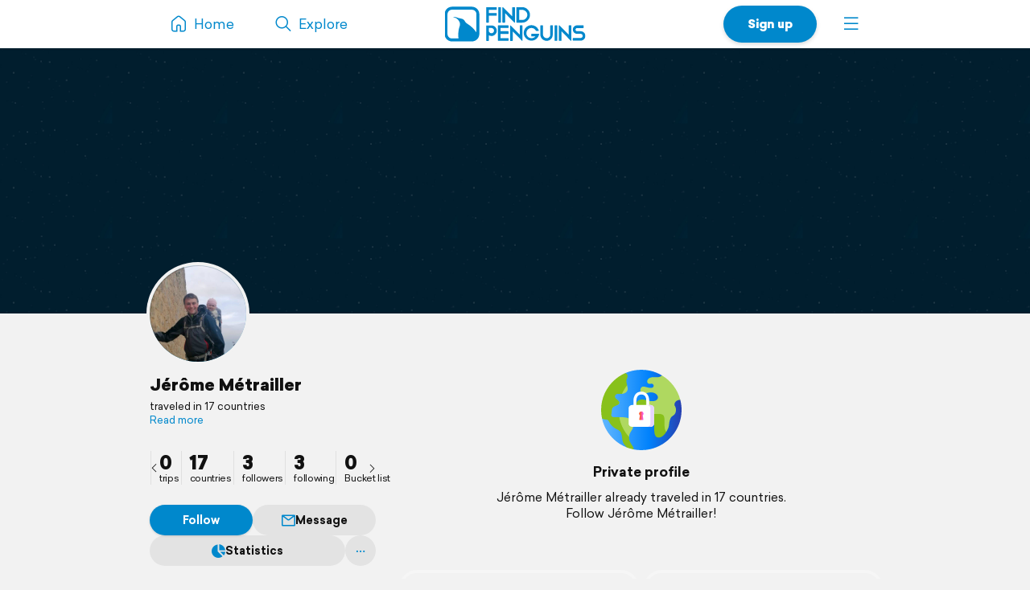

--- FILE ---
content_type: text/html; charset=UTF-8
request_url: https://findpenguins.com/0monfzmterkop
body_size: 4887
content:
<!DOCTYPE html><html lang="en"><head><meta charset="UTF-8" /><meta property="fb:app_id" content="287456434725739" /><meta property="og:site_name" content="FindPenguins"><meta property="og:url" content="https://findpenguins.com/0monfzmterkop" /><meta name="twitter:site" content="@findpenguins"><meta name="viewport" content="width=device-width, initial-scale=1.0" /><meta name="robots" content="noindex, nofollow" /><meta property="og:title" content="Jérôme Métrailler | FindPenguins" /><meta name="description" content="Jérôme Métrailler traveled in 17 countries. Explore the travels of Jérôme Métrailler on FindPenguins." /><meta property="og:description" content="Jérôme Métrailler traveled in 17 countries. Explore the travels of Jérôme Métrailler on FindPenguins." /><link rel="canonical" href="https://findpenguins.com/0monfzmterkop" /><meta property="og:image" content="https://media.fp-files.com/user/0m/0monfzmterkop/9cdzymax0ohq1_l.jpg" /><meta property="og:image:width" content="640" /><meta property="og:image:height" content="640" /><meta name="turbo-prefetch" content="false"><meta name="view-transition" content="same-origin"><meta name="turbo-cache-control" content="no-cache"><meta property="fp:app:url" content="findpenguins://" /><link rel="alternate" hreflang="en" href="" /><link rel="alternate" hreflang="de" href="" /><link rel="alternate" hreflang="fr" href="" /><link rel="alternate" hreflang="es" href="" /><link rel="alternate" hreflang="it" href="" /><link rel="alternate" hreflang="fi" href="" /><link rel="alternate" hreflang="da" href="" /><link rel="alternate" hreflang="no" href="" /><link rel="alternate" hreflang="nl" href="" /><link rel="alternate" hreflang="sv" href="" /><link rel="alternate" hreflang="pt" href="" /><link rel="alternate" hreflang="id" href="" /><link rel="alternate" hreflang="ms" href="" /><link rel="alternate" hreflang="pl" href="" /><link rel="alternate" hreflang="ru" href="" /><link rel="alternate" hreflang="tr" href="" /><link rel="alternate" hreflang="ja" href="" /><link rel="alternate" href="" hreflang="x-default" /><title>Jérôme Métrailler | FindPenguins</title><link rel="stylesheet" href="//d2k8htqlk8yn1a.cloudfront.net/css/app-core.34c9b87d.css"><link rel="stylesheet" href="//d2k8htqlk8yn1a.cloudfront.net/css/app-profile.8f20f88e.css"><script id="app-core-script" data-turbo-track="reload" data-asset-url="//d2k8htqlk8yn1a.cloudfront.net" src="//d2k8htqlk8yn1a.cloudfront.net/js/app-core.e47900ed.js" type="text/javascript"></script><link rel="apple-touch-icon" href="//d2k8htqlk8yn1a.cloudfront.net/img/app-icons/touch-icon.png"><link rel="icon" type="image/png" sizes="48x48" href="//d2k8htqlk8yn1a.cloudfront.net/img/app-icons/touch-icon-48x48.png"><link rel="icon" sizes="192x192" href="//d2k8htqlk8yn1a.cloudfront.net/img/app-icons/touch-icon.png"><link rel="mask-icon" href="//d2k8htqlk8yn1a.cloudfront.net/img/app-icons/mask-icon.svg" color="#FFF"><link rel="shortcut icon" type="image/x-icon" href="/favicon.ico"><script async src="https://www.googletagmanager.com/gtag/js?id=G-BQ0PGZSYRJ"></script></head><body class=" Profile responsive new-headlines prod en" data-locale="en" itemscope itemtype="https://schema.org/WebSite"><meta itemprop="url" content="https://findpenguins.com/" /><div class="header-container"><header class="pn-head"><div class="pn-menu"><div class="container"><a class="logo" href="/"><img src="//d2k8htqlk8yn1a.cloudfront.net/img/findpenguins-logo.svg" width="164" height="43" alt="FindPenguins" title="FindPenguins" /></a><nav role="navigation"><ul><li class="hidden-sm-down"><a class="item home" href="/"><i class="icon-font menu-home"></i><span class="name hidden-md-down">Home</span></a></li><li><a class="item hidden-sm-down" href="/explore"><i class="icon-font menu-search"></i><span class="name hidden-md-down">Explore</span></a></li><li class="right"><a class="item more" role="button" onclick="UIController.submenuOpen();" href="javascript:" aria-label="Menu"><i class="icon-font burger"></i></a><div class="nav-mask"></div><div class="submenu right"><a class="close hide" role="button" href="javascript:" onclick="UIController.submenuClose();"><i class="icon-font decline centeredIcon"></i></a><ul><li class="center hidden-md-up"><a href="javascript:" onclick="ConfirmPup.open({id:'_gettheapp',closeBtn:true,onconfirm:function() {}});" class="btn newBtn large shadow signUpBtn extended-padding">Get the app</a></li><li class="center hidden-md-up"><a href="/signup" class="btn newBtn grey large signUpBtn" style="margin:8px 0 0;">Sign up</a></li><li class="center hidden-md-up" style="margin-bottom:20px;"><a href="/login" class="btn newBtn grey loginBtn signUpBtn" style="margin:8px 0 0;">Log in</a></li><li class="hidden-sm-down"><a href="javascript:" onclick="ConfirmPup.open({id:'_gettheapp',closeBtn:true,onconfirm:function() {}});" class="nowrap"><i class="icon-font download left"></i><b>Get the app</b></a></li><li class="hidden-sm-down"><a href="/login" class="nowrap"><i class="icon-font profile left"></i>Log in</a></li><li class="hidden-md-up"><a href="/" class="nowrap"><i class="icon-font menu-home left"></i>Home</a></li><li class="dropdown-divider"></li><li><a href="/travelbook" class="nowrap"><i class="icon-font book left"></i>Print a book</a></li><li><a href="/flyover" class="nowrap"><i class="icon-font video left"></i>Create a flyover video</a></li><li><a href="/explore" class="nowrap"><i class="icon-font search left"></i>Explore</a></li><li class="dropdown-divider"></li><li><a href="https://support.findpenguins.com"><i class="icon-font support left"></i>Support</a></li></ul><div class="nav-footer"><footer class="pn-footer hidden-md-up"><ul><li class="social">Follow us</li><li class="social"><a href="https://instagram.com/findpenguinsapp" target="_blank" aria-label="Instagram"><i class="icon-font instagram"></i></a></li><li class="social"><a href="https://www.facebook.com/findpenguins" target="_blank" aria-label="Facebook"><i class="icon-font facebook"></i></a></li><li class="social"><a href="https://tiktok.com/@findpenguinsapp" target="_blank" aria-label="TikTok"><i class="icon-font tiktok"></i></a></li><li class="social"><a href="https://x.com/findpenguins" target="_blank" aria-label="X"><i class="icon-font x1"></i></a></li><li class="break"></li><li class="lang"><label class="language-picker"><span>Language: English</span><select name="_lp" onchange="languagePicker(this)"><option selected value="en">English (English)</option><option value="de">German (Deutsch)</option><option value="fr">French (Français)</option><option value="es">Spanish (Español)</option><option value="it">Italian (Italiano)</option><option value="fi">Finnish (Suomalainen)</option><option value="da">Danish (Dansk)</option><option value="no">Norwegian (Norsk)</option><option value="nl">Dutch (Nederlands)</option><option value="sv">Swedish (Svenska)</option><option value="pt">Portuguese (Português)</option><option value="id">Indonesian (Bahasa Indonesia)</option><option value="ms">Malay (Melayu)</option><option value="pl">Polish (Polskie)</option><option value="ru">Russian (русский)</option><option value="tr">Turkish (Türk)</option><option value="ja">Japanese (日本語)</option></select></label></li></ul></footer></div></div></li><li class="right"><a href="/signup" class="hidden-sm-down item btn newBtn extended-padding shadow bold signUpBtn">Sign up</a></li></ul></nav></div></div></header></div><div class="pn-body"><div class="pn-searchbar"><div class="searchBox"><form tabindex=0 class="searchForm" action="/0monfzmterkop/search" itemprop="potentialAction" itemscope itemtype="http://schema.org/SearchAction"><meta itemprop="target" content="https://findpenguins.com/explore?q={q}"/><a class="resetBtn hide" href="/explore">Reset search</a><div id="searchFieldPreview"><span><span class="context">Jérôme Métrailler</span><input aria-label="Search" name="q" id="searchField" type="text" itemprop="query-input" autocomplete="off" class="query hide" data-query="" spellcheck="false" /></span></div><a href="javascript:" class="closeBtn" role="button" aria-label="Close"><i class="icon-font x"></i></a><button type="submit" aria-label="Search"><i class="icon-font magnifier"></i></button></form><div class="searchContent"></div></div></div><script>
		$(document).ready(function() {
			SearchbarController.init();
			FollowController.initButtons();
			ProfileUserController.initExtrasPopups();
			$("body").addClass("whiteBodyXS");		});
	</script><div class="pn-map"><div class="pn-mapContainer" style="width:100%;height:100%"><div class="mapOverlayExtras inactive"><a id="searchButton" onclick="SearchbarController.open();"><i class="icon-font magnifier centeredIcon"></i></a><a id="toggleFullScreen" onclick="MapController.toggleFullScreen();"><i class="icon-font fullscreen open centeredIcon"></i><i class="icon-font decline close centeredIcon"></i></a></div><div class="pn-mapcanvas" id="MapCanvas" data-user-id="0monfzmterkop"></div></div></div><div class="container pn-below-map-container"><div class="row"><div class="col-xl-3 col-lg-4 stickySidebarContainer"><div class="FootprintListAlignedContainer"><div id="sidebarLeft"><div class="userBox" itemscope itemtype="http://schema.org/Person"><div class="pictureNameContainer"><div class="pictureBox"><div class="pp"><img itemprop="photo" src="//media.fp-files.com/user/0m/0monfzmterkop/9cdzymax0ohq1_l.jpg" alt="Jérôme Métrailler" height="200" width="200" /></div></div><div><div class="nameBox"><h1 class="h2"><a id="profileUser" itemprop="name" href="/0monfzmterkop">
						Jérôme Métrailler
						</a></h1></div><div class="detailBox"><span id="clampedBox" class="bio clamped-container clamped"><span>
													traveled in 17 countries
												</span><a>Read more</a></span><script>$("#clampedBox").clampedText();</script><span class="extras"></span></div></div></div><div class="statsMenu user"><ul><li class="first"><a title="Jérôme Métrailler | FindPenguins" data-keep-scroll="1" href="/0monfzmterkop"><b>0</b><span>trips</span></a></li><li><a rel="nofollow" title="countries" class="profileExtras openPopup" href="/0monfzmterkop/countries"><b>17</b><span>countries</span></a></li><li><a rel="nofollow" title="followers" onclick="PreLoginPopup.open();return false;" href="/0monfzmterkop/followers"><b>3</b><span>followers</span></a></li><li><a rel="nofollow" title="following" onclick="PreLoginPopup.open();return false;" href="/0monfzmterkop/following"><b>3</b><span>following</span></a></li><li><a rel="nofollow" title="Bucket list" onclick="PreLoginPopup.open();return false;" href="/0monfzmterkop/bucket-list"><b>0</b><span>Bucket list</span></a></li></ul><a class="sliderArrow prev" role="presentation"><i class="icon-font arrow-left centeredIcon"></i></a><a class="sliderArrow next" role="presentation"><i class="icon-font arrow-right centeredIcon"></i></a></div><div class="buttonBarContainer scrollable follower 0monfzmterkop"><a style="min-width:80px" class="button highlighted justFollow" onclick="followSignup('/follow/signup/popup/0monfzmterkop');">Follow</a><a class="button" href="/direct/chat/0monfzmterkop"  onclick="PreLoginPopup.open();return false;"><i class="icon-font message mini"></i>Message</a><a rel="nofollow" title="countries" class="button profileExtras openPopup" href="/0monfzmterkop/countries"><i class="icon-font stats-sml mr"></i>Statistics			</a><div id="userNameDropdown" class="sml-dropdown"><a class="button noPadding"><i class="icon-font ellipsis"></i></a><ul class="_dd"><li class="_link nowrap" onclick="ProfileUserController.share('0monfzmterkop',null);"><a><i class="icon-font share"></i>Share</a></li><li class="_link nowrap"><a href="javascript:;" onclick="ConfirmPup.open({id:'_block_user',onconfirm:function() { TurboHelper.visit('/account/blocked?user=0monfzmterkop&amp;action=block&amp;checksum=232ea367623ff8840dc5dacc5088c158') }});"><i class="icon-font block red"></i>Block user</a></li><li class="_link nowrap"><a href="/report/user/0monfzmterkop" target="_blank"><i class="icon-font inappropriate red"></i>Report as inappropriate</a></li></ul></div></div></div><script>
$(".muteRadio").newRadio();
$('#userNameDropdown').dropdown();
ProfileUserController.initExtrasPopups();
FollowController.initButtons();
$(".statsMenu ul").slick({
    arrows: true,
    infinite: false,
    slidesToShow: 4,
    slidesToScroll: 4,
    prevArrow: $(".statsMenu .sliderArrow.prev"),
    nextArrow: $(".statsMenu .sliderArrow.next")
});
$(".stickySidebarContainer").removeClass("ssTrip").addClass("ssUser");
</script></div></div></div><div class="col-xl-6 col-lg-8 col-md-12"><div id="pageContent" class="profile FootprintListAlignedContainer"><script>
						$("body").removeClass("ProfileTrip").addClass("ProfileUser");
		
		$(document).ready(function() {
			SearchbarController.initState("J\u00E9r\u00F4me\u0020M\u00E9trailler", "/0monfzmterkop/search");

			
			ProfileUserController.initExtrasPopups();

		});
	</script><div style="height:20px" class="hidden-md-down"></div><div class="empty-message-box"><img src="//d2k8htqlk8yn1a.cloudfront.net/img/icons/trip-visual-private.svg" height="100" alt="" /><h4 style="padding:10px 10px 0;">
								Private profile<br /></h4><span style="display:block;margin-top:5px">Jérôme Métrailler already traveled in 17 countries.																	<br>Follow Jérôme Métrailler!
															</span></div><ul class="tripList dummy-trips row hide-md" style="margin-top:10px;margin-bottom:25px;"><li class="col-md-6"><div class="box"><span></span><span></span><span></span></div></li><li class="col-md-6"><div class="box"><span></span><span></span><span></span></div></li></ul><script>document.querySelector("meta[property=\"fp:app:url\"]").setAttribute("content","findpenguins://user/?id=0monfzmterkop&name=Jérôme Métrailler");</script></div><div style="margin-bottom:20px;text-align:center;"><h4 style="margin:0">Get your own travel profile</h4><p style="margin-bottom:10px;" class="darkgrey sml">Free</p><div style="display:flex;line-height:0;margin-bottom:15px;justify-content:center"><div style="padding:3px;border-radius:15px;background:#FFF"><img src="//d2k8htqlk8yn1a.cloudfront.net/img/qr-code/install.svg" alt="QR code" width="120" height="120" /></div></div><p class="nowrap storeButtons"><a href="https://apps.apple.com/app/id721334305" target="_blank"><img class="storeButton" height="38" title="FindPenguins for iOS" alt="FindPenguins for iOS" src="//d2k8htqlk8yn1a.cloudfront.net/img/store-buttons/en/download-on-the-app-store.svg" /></a><a href="https://play.google.com/store/apps/details?id=com.findpenguins.app&amp;referrer=cHJvZmlsZS1ib3R0b20%3D" target="_blank"><img class="storeButton" height="38" title="FindPenguins for Android" alt="FindPenguins for Android"  src="//d2k8htqlk8yn1a.cloudfront.net/img/store-buttons/en/download-on-google-play.svg"></a></p></div><div class="moduleBox footer FootprintListAlignedContainer negative-margin-sm"><div class="body"><footer class="pn-footer"><ul><li>2026&copy; FindPenguins</li><li><a href="/">Home</a></li><li><a href="/about-us">About us</a></li><li><a href="/group-tracking">Group Tracking</a></li><li><a href="/press">Press</a></li><li><a href="/terms" target="_blank">Terms</a></li><li><a href="/privacy" target="_blank">Privacy Policy &amp; Cookies</a></li><li><a href="https://support.findpenguins.com" rel="help">Help Center</a></li><li><a href="/legal-notice">Legal notice</a></li><li class="break"></li><li class="social">Follow us</li><li class="social"><a href="https://instagram.com/findpenguinsapp" target="_blank" aria-label="Instagram"><i class="icon-font instagram"></i></a></li><li class="social"><a href="https://www.facebook.com/findpenguins" target="_blank" aria-label="Facebook"><i class="icon-font facebook"></i></a></li><li class="social"><a href="https://tiktok.com/@findpenguinsapp" target="_blank" aria-label="TikTok"><i class="icon-font tiktok"></i></a></li><li class="social"><a href="https://x.com/findpenguins" target="_blank" aria-label="X"><i class="icon-font x1"></i></a></li><li class="break"></li><li class="lang"><label class="language-picker"><span>Language: English</span><select name="_lp" onchange="languagePicker(this)"><option selected value="en">English (English)</option><option value="de">German (Deutsch)</option><option value="fr">French (Français)</option><option value="es">Spanish (Español)</option><option value="it">Italian (Italiano)</option><option value="fi">Finnish (Suomalainen)</option><option value="da">Danish (Dansk)</option><option value="no">Norwegian (Norsk)</option><option value="nl">Dutch (Nederlands)</option><option value="sv">Swedish (Svenska)</option><option value="pt">Portuguese (Português)</option><option value="id">Indonesian (Bahasa Indonesia)</option><option value="ms">Malay (Melayu)</option><option value="pl">Polish (Polskie)</option><option value="ru">Russian (русский)</option><option value="tr">Turkish (Türk)</option><option value="ja">Japanese (日本語)</option></select></label></li></ul></footer></div></div></div><div class="col-xl-3 hidden-lg-down sidebarRightContainer"><div id="sidebarRight"></div></div></div></div></div><div id="mapboxPermanent" data-turbo-permanent></div><script>
window.translation = {
"edit": "Edit",
"close": "Close",
"remove": "Remove",
"soundOn": "Sound on",
"editCaption": "Caption",
"fullscreen": "Fullscreen",
"download": "Download",
"distance": "Distance",
"maxAltitude": "max. altitude",
"elevationGain": "Elevation gain",
"duration": "Duration",
"share": "Share",
"pdf": "Unable to display PDF file.",
"unknownError": "Something went wrong. Please try again!"
};
</script><script>
var disableStr = 'ga-disable-G-BQ0PGZSYRJ';if (document.cookie.indexOf(disableStr+'=true')>-1){window[disableStr]=true;}
window.dataLayer = window.dataLayer || [];
function gtag(){dataLayer.push(arguments);}
gtag('js',new Date());
gtag('config','G-BQ0PGZSYRJ',{'anonymize_ip':true,page_location:'https://findpenguins.com/profile'});</script></body></html>
